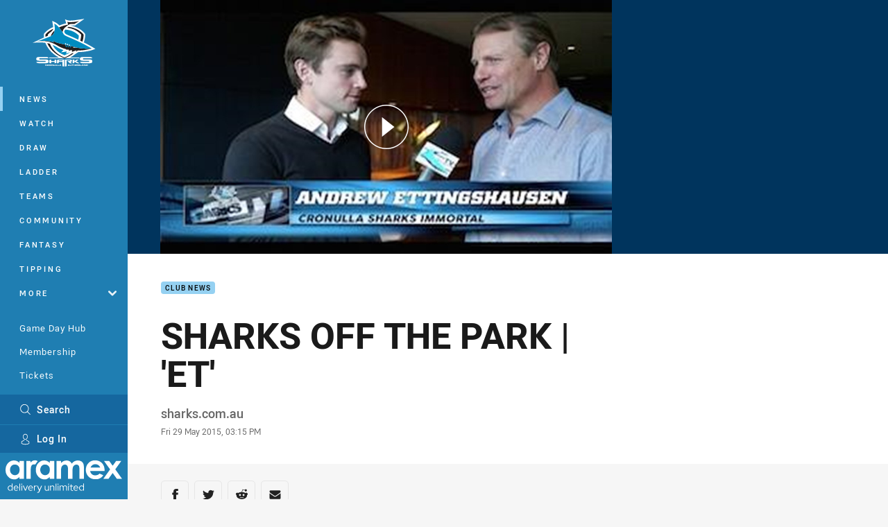

--- FILE ---
content_type: text/html; charset=utf-8
request_url: https://www.google.com/recaptcha/api2/aframe
body_size: 183
content:
<!DOCTYPE HTML><html><head><meta http-equiv="content-type" content="text/html; charset=UTF-8"></head><body><script nonce="-ce5PF1wTe74PTZuY8JGsw">/** Anti-fraud and anti-abuse applications only. See google.com/recaptcha */ try{var clients={'sodar':'https://pagead2.googlesyndication.com/pagead/sodar?'};window.addEventListener("message",function(a){try{if(a.source===window.parent){var b=JSON.parse(a.data);var c=clients[b['id']];if(c){var d=document.createElement('img');d.src=c+b['params']+'&rc='+(localStorage.getItem("rc::a")?sessionStorage.getItem("rc::b"):"");window.document.body.appendChild(d);sessionStorage.setItem("rc::e",parseInt(sessionStorage.getItem("rc::e")||0)+1);localStorage.setItem("rc::h",'1769626910360');}}}catch(b){}});window.parent.postMessage("_grecaptcha_ready", "*");}catch(b){}</script></body></html>